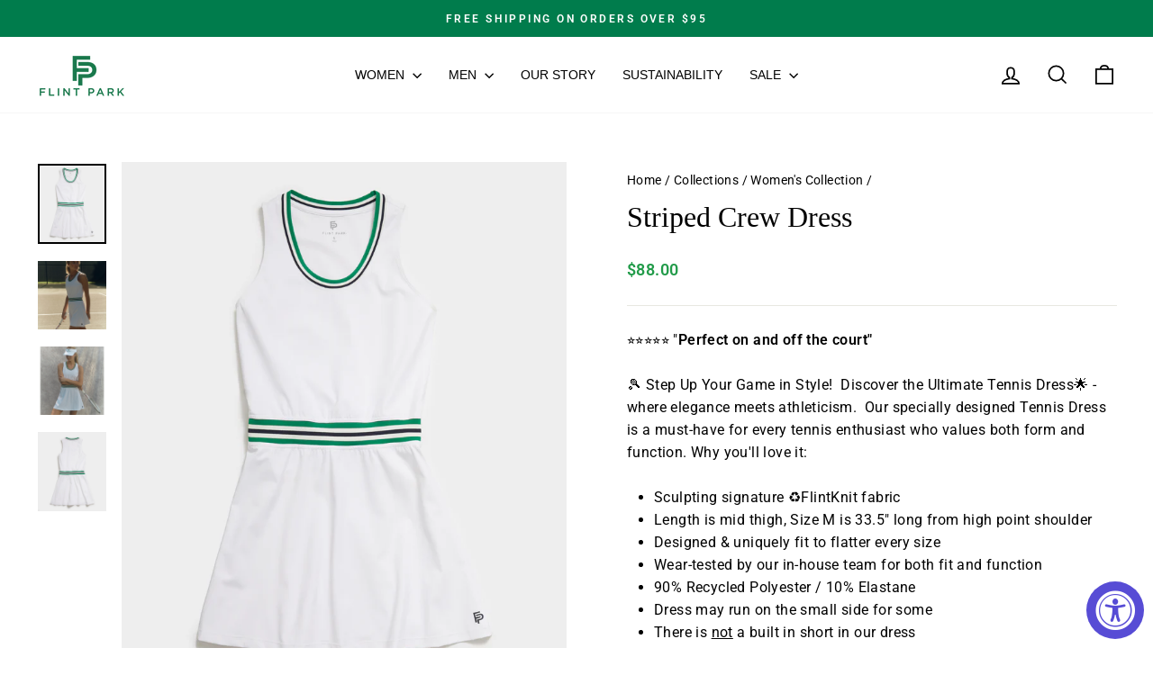

--- FILE ---
content_type: text/css
request_url: https://www.flint-park.com/cdn/shop/t/12/assets/app.css?v=173310946489451291611708701495
body_size: -310
content:
.css-has-link{position:relative}.css-has-link a:after,.css-has-link button:after{bottom:0;content:"";left:0;position:absolute;right:0;top:0;z-index:1;outline-offset:.3rem}.css-has-link a:focus-visible:after,.css-has-link button:focus-visible:after{outline:2px solid var(--color-ui-dark)}.css-has-link a:focus:not(:focus-visible):after,.css-has-link button:focus:not(:focus-visible):after{outline:0}.css-has-link a:focus,.css-has-link button:focus{outline:0}:root{--swiper-theme-color: var(--color-ui-red);--swiper-scrollbar-size: 3px;--swiper-scrollbar-bottom: -2.8rem;--swiper-scrollbar-sides-offset: 1px;--swiper-scrollbar-bg-color: var(--color-ui-neutral);--swiper-scrollbar-drag-bg-color: var(--color-ui-dark)}.swiper-button{position:absolute;top:calc(50% - 2rem);color:var(--color-ui-dark);background:#fff;box-shadow:0 0 25px -8px rgba(0,0,0,.3);z-index:10;font-size:3.5rem;width:1em;height:1em;transform:translateY(-50%)}.swiper-button .icon{font-size:.6em}.swiper-button[class*=prev]{left:max(min((94rem - 100vi)/4,1px),-60px)}.swiper-button[class*=next]{right:max(min((94rem - 100vi)/4,1px),-60px)}.swiper-button.swiper-button-disabled{opacity:.5;cursor:not-allowed;display:none}.swiper-button.swiper-button-lock{display:none}


--- FILE ---
content_type: text/javascript
request_url: https://www.flint-park.com/cdn/shop/t/12/assets/size-chart-data.js?v=128024900888456202221708691297
body_size: 1188
content:
AVADA_SC.campaigns=[{id:"n0ZMM2IQ1n6LxQAa1o1R",countries:[],contentConfigs:[{position:0,value:'<p>\uFEFF<br></p><h3 style="font-weight: 600; font-size: 1.8rem;">Women\'s Size Chart</h3>'},{position:1,value:'<p><google-sheets-html-origin>\n    <style type="text/css">\n        <!--td {border: 1px solid #ccc;}br {mso-data-placement:same-cell;}\n        -->\n    </style>\n</google-sheets-html-origin>\n</p><div style="display: flex; flex-wrap: wrap;">\n    \n    <div style="width:65%">\n        \n        <p><br></p>\n        <div>\n            <h4 style="font-size:18px">FLINT PARK Women\'s SIZE CHART - TOPS</h4><p>\uFEFF<br></p>\n            <table style="width: 818px; margin-left: 0.432637%; height: 303px;">\n                <tbody>\n                    <tr>\n                        <th style="width: 11.4625%; background-color: rgb(0, 0, 0); color: rgb(255, 255, 255); text-align: center;" rowspan="2">Size</th>\n                        <td style="width: 17.506%; background-color: rgb(0, 0, 0);"><span style="background-color: rgb(0, 0, 0); color: rgb(255, 255, 255);">SIZE</span></td><th style="text-align: center; width: 21.3429%; background-color: rgb(0, 0, 0); color: rgb(255, 255, 255);">BUST&nbsp;</th>\n                        <th style="width: 23.5012%; text-align: center; background-color: rgb(0, 0, 0); color: rgb(255, 255, 255);">WAIST&nbsp;</th>\n                        <th style="text-align: center; background-color: rgb(0, 0, 0); color: rgb(255, 255, 255); width: 25.8993%;">HIP&nbsp;</th>\n                    </tr>\n                    <tr>\n                        <td style="width: 17.506%; background-color: rgb(0, 0, 0);"><span style="color: rgb(255, 255, 255);">Inch</span></td><td style="text-align: center; width: 21.3429%; background-color: rgb(0, 0, 0); color: rgb(255, 255, 255);">Inch</td>\n                        \n                        <td style="width: 23.5012%; text-align: center; background-color: rgb(0, 0, 0); color: rgb(255, 255, 255);">Inch</td>\n                        \n                        <td style="text-align: center; background-color: rgb(0, 0, 0); color: rgb(255, 255, 255); width: 25.8993%;">Inch</td>\n                        \n                    </tr>\n                    <tr>\n                        <td style="background-color: rgb(255, 255, 255); width: 11.4625%; text-align: center;">XXS</td><td style="width: 17.506%; background-color: rgb(255, 255, 255); text-align: center;">00</td><td style="background-color: rgb(255, 255, 255); width: 21.3429%; text-align: center;">32.5</td>\n                        \n                        <td style="background-color: rgb(255, 255, 255); width: 23.5012%; text-align: center;">24</td>\n                        \n                        <td style="background-color: rgb(255, 255, 255); width: 25.8993%; text-align: center;">34.5</td>\n                        \n                    </tr><tr>\n                        <td style="background-color: rgb(217, 217, 217); width: 11.4625%; text-align: center;">X<span id="jodit-selection_marker_1619370524081_6276174776617058" data-jodit-selection_marker="start" style="line-height: 0; display: none;">\uFEFF</span>S</td><td style="width: 17.506%; background-color: rgb(217, 217, 217); text-align: center;">0-2</td><td style="background-color: rgb(217, 217, 217); width: 21.3429%; text-align: center;">32.5-33.5<br><div style="color:rgba(0,0,0,0.01);width:0;height:0">&nbsp;</div><div style="color:rgba(0,0,0,0.01);width:0;height:0">&nbsp;</div><div style="color:rgba(0,0,0,0.01);width:0;height:0">&nbsp;</div></td>\n                        \n                        <td style="background-color: rgb(217, 217, 217); width: 23.5012%; text-align: center;">25-26</td><td style="background-color: rgb(217, 217, 217); width: 25.8993%; text-align: center;">35.5-36.5</td></tr><tr><td style="width: 11.4625%; text-align: center;">S</td>\n                        <td style="width: 17.506%; text-align: center;">4-6</td><td style="width: 21.3429%; text-align: center;">34.5-35.5</td>\n                        \n                        <td style="width: 23.5012%; text-align: center;">27-28</td><td style="width: 25.8993%; text-align: center;">37.5-38.5</td></tr><tr><td style="background-color: rgb(217, 217, 217); width: 11.4625%; text-align: center;">M</td><td style="width: 17.506%; background-color: rgb(217, 217, 217); text-align: center;">8-10</td><td style="background-color: rgb(217, 217, 217); width: 21.3429%; text-align: center;">36.5-37.5</td><td style="background-color: rgb(217, 217, 217); width: 23.5012%; text-align: center;">29-30</td><td style="background-color: rgb(217, 217, 217); width: 25.8993%; text-align: center;">39.5-40.5</td></tr><tr><td style="width: 11.4625%; text-align: center;">L</td>\n                        <td style="width: 17.506%; text-align: center;">12-14</td><td style="width: 21.3429%; text-align: center;">38.5-40</td><td style="width: 23.5012%; text-align: center;">31-32.5</td><td style="width: 25.8993%; text-align: center;">41.5-43</td></tr><tr><td style="background-color: rgb(217, 217, 217); width: 11.4625%; text-align: center;">XL</td><td style="width: 17.506%; background-color: rgb(217, 217, 217); text-align: center;">16-18</td><td style="background-color: rgb(217, 217, 217); width: 21.3429%; text-align: center;">41.5-43.5</td><td style="background-color: rgb(217, 217, 217); width: 23.5012%; text-align: center;">34-36</td><td style="background-color: rgb(217, 217, 217); width: 25.8993%; text-align: center;">44.5-46.5</td></tr>\n                    \n                    \n                </tbody>\n            </table><p>\uFEFF<br></p></div><div><h4 style="font-size:18px">FLINT PARK Women\'s SIZE CHART - Bottom</h4><p>\uFEFF<p>\uFEFF<br></p>\n            <table style="width: 821px; margin-left: 0.432637%; height: 349px;">\n                <tbody>\n                    <tr>\n                        <th style="width: 11.4625%; background-color: rgb(0, 0, 0); color: rgb(255, 255, 255); text-align: center;" rowspan="2">Size</th>\n                        <td style="width: 17.506%; background-color: rgb(0, 0, 0); text-align: center;"><span style="background-color: rgb(0, 0, 0); color: rgb(255, 255, 255);">SIZE</span></td>\n                        <th style="width: 23.5012%; text-align: center; background-color: rgb(0, 0, 0); color: rgb(255, 255, 255);">WAIST&nbsp;</th>\n                        <th style="text-align: center; background-color: rgb(0, 0, 0); color: rgb(255, 255, 255); width: 25.8993%;">HIP&nbsp;</th>\n                    </tr>\n                    <tr>\n                        <td style="width: 17.506%; background-color: rgb(0, 0, 0); text-align: center;"><span style="color: rgb(255, 255, 255);">Inch</span></td>\n                        \n                        <td style="width: 23.5012%; text-align: center; background-color: rgb(0, 0, 0); color: rgb(255, 255, 255);">Inch</td>\n                        \n                        <td style="text-align: center; background-color: rgb(0, 0, 0); color: rgb(255, 255, 255); width: 25.8993%;">Inch</td>\n                        \n                    </tr>\n                    <tr>\n                        <td style="background-color: rgb(255, 255, 255); width: 11.4625%; text-align: center;">XXS</td><td style="width: 17.506%; background-color: rgb(255, 255, 255); text-align: center;">00</td>\n                        \n                        <td style="background-color: rgb(255, 255, 255); width: 23.5012%; text-align: center;">24</td>\n                        \n                        <td style="background-color: rgb(255, 255, 255); width: 25.8993%; text-align: center;">34.5</td>\n                        \n                    </tr><tr>\n                        <td style="background-color: rgb(217, 217, 217); width: 11.4625%; text-align: center;">X<span id="jodit-selection_marker_1619370524081_6276174776617058" data-jodit-selection_marker="start" style="line-height: 0; display: none;">\uFEFF</span>S</td><td style="width: 17.506%; background-color: rgb(217, 217, 217); text-align: center;">0-2</td>\n                        \n                        <td style="background-color: rgb(217, 217, 217); width: 23.5012%; text-align: center;">25-26</td><td style="background-color: rgb(217, 217, 217); width: 25.8993%; text-align: center;">35.5-36.5</td></tr><tr><td style="width: 11.4625%; text-align: center;">S</td>\n                        <td style="width: 17.506%; text-align: center;">4-6</td>\n                        \n                        <td style="width: 23.5012%; text-align: center;">27-28</td><td style="width: 25.8993%; text-align: center;">37.5-38.5</td></tr><tr><td style="background-color: rgb(217, 217, 217); width: 11.4625%; text-align: center;">M</td><td style="width: 17.506%; background-color: rgb(217, 217, 217); text-align: center;">8-10</td><td style="background-color: rgb(217, 217, 217); width: 23.5012%; text-align: center;">29-30</td><td style="background-color: rgb(217, 217, 217); width: 25.8993%; text-align: center;">39.5-40.5</td></tr><tr><td style="width: 11.4625%; text-align: center;">L</td>\n                        <td style="width: 17.506%; text-align: center;">12-14</td><td style="width: 23.5012%; text-align: center;">31-32.5</td><td style="width: 25.8993%; text-align: center;">41.5-43</td></tr><tr><td style="background-color: rgb(217, 217, 217); width: 11.4625%; text-align: center;">XL</td><td style="width: 17.506%; background-color: rgb(217, 217, 217); text-align: center;">16-18</td><td style="background-color: rgb(217, 217, 217); width: 23.5012%; text-align: center;">34-36</td><td style="background-color: rgb(217, 217, 217); width: 25.8993%; text-align: center;">44.5-46.5</td></tr>\n                    \n                    \n                </tbody>\n            </table>\uFEFF</p></div>\n    </div>\n</div>\uFEFF'}],name:"Women Size Chart",conditions:{type:"ALL",conditions:[{operation:"EQUALS",value:"women",type:"TAG"}]},isRemoveBranding:!1,collectionIds:[{value:""}],shopDomain:"flint-park.myshopify.com",productIds:[],countries_all:!0,priority:1,status:!0,click:1059,shopId:"vgvKmW3NPNwj6pPqUlwS",createdAt:"2021-04-25T17:07:47.303Z",displayType:"AUTOMATED"},{id:"WzBHKeSO9TzJ5dAJOHUi",name:"Men Size Chart",status:!0,displayType:"AUTOMATED",click:239,countries:[],contentConfigs:[{value:'<h3 style="font-weight: 600; font-size: 1.8rem;">Men\'s Size Chart</h3>',position:0},{position:1,value:'<p><google-sheets-html-origin>\n    <style type="text/css">\n        <!--td {border: 1px solid #ccc;}br {mso-data-placement:same-cell;}\n        -->\n    </style>\n</google-sheets-html-origin>\n</p><div style="display: flex; flex-wrap: wrap;">\n    \n    <div style="width:65%">\n        \n        <p><br></p>\n        <div>\n            <h4 style="font-size:18px">FLINT PARK MEN\'S SIZE CHART - TOPS</h4><p>\uFEFF<br></p>\n            <table style="width: 711px; margin-left: 0.432637%; height: 335px;">\n                <tbody>\n                    <tr>\n                        <th style="width: 11.4625%; background-color: rgb(0, 0, 0); color: rgb(255, 255, 255); text-align: center;" rowspan="2">Size</th>\n                        <th style="text-align: center; width: 26.1456%; background-color: rgb(0, 0, 0); color: rgb(255, 255, 255);">CHEST&nbsp;</th>\n                        <th style="width: 28.5714%; text-align: center; background-color: rgb(0, 0, 0); color: rgb(255, 255, 255);">NECK&nbsp;</th>\n                        <th style="text-align: center; background-color: rgb(0, 0, 0); color: rgb(255, 255, 255); width: 33.4232%;">WAIST&nbsp;</th>\n                    </tr>\n                    <tr>\n                        <td style="text-align: center; width: 26.1456%; background-color: rgb(0, 0, 0); color: rgb(255, 255, 255);">Inch</td>\n                        \n                        <td style="width: 28.5714%; text-align: center; background-color: rgb(0, 0, 0); color: rgb(255, 255, 255);">Inch</td>\n                        \n                        <td style="text-align: center; background-color: rgb(0, 0, 0); color: rgb(255, 255, 255); width: 33.4232%;">Inch</td>\n                        \n                    </tr>\n                    <tr>\n                        <td style="background-color: rgb(217, 217, 217); width: 11.4625%; text-align: center;">XS</td><td style="background-color: rgb(217, 217, 217); width: 26.1456%; text-align: center;">32-34</td>\n                        \n                        <td style="background-color: rgb(217, 217, 217); width: 28.5714%; text-align: center;">13-13.5<br>\n                        </td>\n                        \n                        <td style="background-color: rgb(217, 217, 217); width: 33.4232%; text-align: center;">26-28</td>\n                        \n                    </tr>\n                    <tr>\n                        <td style="width: 11.4625%; text-align: center;">S</td>\n                        <td style="width: 26.1456%; text-align: center;">35-37</td>\n                        \n                        <td style="width: 28.5714%; text-align: center;">14-14.5</td>\n                        \n                        <td style="width: 33.4232%; text-align: center;">29-31</td>\n                        \n                    </tr>\n                    <tr>\n                        <td style="background-color: rgb(217, 217, 217); width: 11.4625%; text-align: center;">M</td><td style="background-color: rgb(217, 217, 217); width: 26.1456%; text-align: center;">38-40</td>\n                        \n                        <td style="background-color: rgb(217, 217, 217); width: 28.5714%; text-align: center;">15-15.5</td>\n                        \n                        <td style="background-color: rgb(217, 217, 217); width: 33.4232%; text-align: center;">32-34</td>\n                        \n                    </tr>\n                    <tr>\n                        <td style="width: 11.4625%; text-align: center;">L</td>\n                        <td style="width: 26.1456%; text-align: center;">41-43</td>\n                        \n                        <td style="width: 28.5714%; text-align: center;">16-16.5</td>\n                        \n                        <td style="width: 33.4232%; text-align: center;">35-37<br>\n                        </td>\n                        \n                    </tr>\n                    <tr>\n                        <td style="background-color: rgb(217, 217, 217); width: 11.4625%; text-align: center;">XL</td><td style="background-color: rgb(217, 217, 217); width: 26.1456%; text-align: center;">44-46</td>\n                        \n                        <td style="background-color: rgb(217, 217, 217); width: 28.5714%; text-align: center;">17-17.5</td>\n                        \n                        <td style="background-color: rgb(217, 217, 217); width: 33.4232%; text-align: center;">38-40</td>\n                        \n                    </tr>\n                    <tr>\n                        <td style="width: 11.4625%; text-align: center;">XXL</td><td style="width: 26.1456%; text-align: center;">47-49<br><div style="color:rgba(0,0,0,0.01);width:0;height:0">&nbsp;</div><div style="color:rgba(0,0,0,0.01);width:0;height:0">&nbsp;</div></td>\n                        \n                        <td style="width: 28.5714%; text-align: center;">18-18.5</td>\n                        \n                        <td style="width: 33.4232%; text-align: center;">41-43</td>\n                        \n                    </tr>\n                    \n                    \n                </tbody>\n            </table><p>\uFEFF<br></p></div><div><h4 style="font-size:18px">FLINT PARK MEN\'S SIZE CHART - Bottom</h4><p>\uFEFF<br></p>\n            <table style="width: 712px; margin-left: 0.432637%; height: 354px;">\n                <tbody>\n                    <tr>\n                        <th style="width: 11.4625%; background-color: rgb(0, 0, 0); color: rgb(255, 255, 255); text-align: center;" rowspan="2">Size</th>\n                        \n                        <th style="width: 28.5714%; text-align: center; background-color: rgb(0, 0, 0); color: rgb(255, 255, 255);">WAIST&nbsp;</th>\n                        \n                    </tr>\n                    <tr>\n                        \n                        \n                        <td style="width: 28.5714%; text-align: center; background-color: rgb(0, 0, 0); color: rgb(255, 255, 255);">Inch</td>\n                        \n                        \n                        \n                    </tr>\n                    <tr>\n                        <td style="background-color: rgb(217, 217, 217); width: 11.4625%; text-align: center;">XS</td>\n                        \n                        <td style="background-color: rgb(217, 217, 217); width: 28.5714%; text-align: center;">26-28</td></tr><tr><td style="width: 11.4625%; text-align: center;">S</td><td style="width: 28.5714%; text-align: center;">29-31</td>\n                        \n                    </tr>\n                    <tr>\n                        <td style="background-color: rgb(217, 217, 217); width: 11.4625%; text-align: center;">M</td>\n                        \n                        <td style="background-color: rgb(217, 217, 217); width: 28.5714%; text-align: center;">32-34</td>\n                        \n                        \n                        \n                    </tr>\n                    <tr>\n                        <td style="width: 11.4625%; text-align: center;">L</td>\n                        \n                        \n                        <td style="width: 28.5714%; text-align: center;">35-37</td></tr><tr><td style="background-color: rgb(217, 217, 217); width: 11.4625%; text-align: center;">XL</td>\n                        \n                        <td style="background-color: rgb(217, 217, 217); width: 28.5714%; text-align: center;">38-40</td></tr><tr><td style="width: 11.4625%; text-align: center;">XXL</td>\n                        \n                        <td style="width: 28.5714%; text-align: center;">41-43</td></tr></tbody></table>\uFEFF\n        </div>\n    </div>\n</div>\uFEFF'}],countries_all:!0,shopId:"vgvKmW3NPNwj6pPqUlwS",priority:1,productIds:[],collectionIds:[{value:""}],createdAt:"2021-01-25T15:51:35.619Z",shopDomain:"flint-park.myshopify.com",conditions:{type:"ALL",conditions:[{value:"men",type:"TAG",operation:"EQUALS"}]},isRemoveBranding:!1}],AVADA_SC.settings={id:"ON3w3haUklWlUG3pEyo0",createdAt:{_seconds:1611589823,_nanoseconds:25e7},tableAnimation:!0,enableGa:!1,showMobile:!0,buttonBorderRadius:10,customCss:"",buttonWidth:"80",modalPosition:"modal-center",homePagePosition:"",modalLeft:8,position:".add-to-cart",modalBgColor:"#FFFFFF",hideText:!0,modalHeight:64,modalHeader:"Size guides",disableWatermark:!1,mobilePosition:"top",inlinePosition:"before",modalTextColor:"#232323",hasCustomCss:!0,linkIcon:"https://cdn1.avada.io/sizechart/ruler.svg",shopDomain:"flint-park.myshopify.com",modalTop:18,buttonHeight:"35",modalBorderRadius:10,buttonPosition:"middle-right",linkBgColor:"#FFFFFF",linkTextColor:"#232323",buttonRotation:!0,shopId:"vgvKmW3NPNwj6pPqUlwS",modalWidth:84,modalOverlayColor:"#7b7b7b",collectionPagePosition:"",collectionPageInlinePosition:"after",homePageInlinePosition:"after",tableHoverColor:"#FFFFFF",displayType:"inline-link",linkText:"Size chart",customIcon:!1,modalShadow:!0};
//# sourceMappingURL=/cdn/shop/t/12/assets/size-chart-data.js.map?v=128024900888456202221708691297
